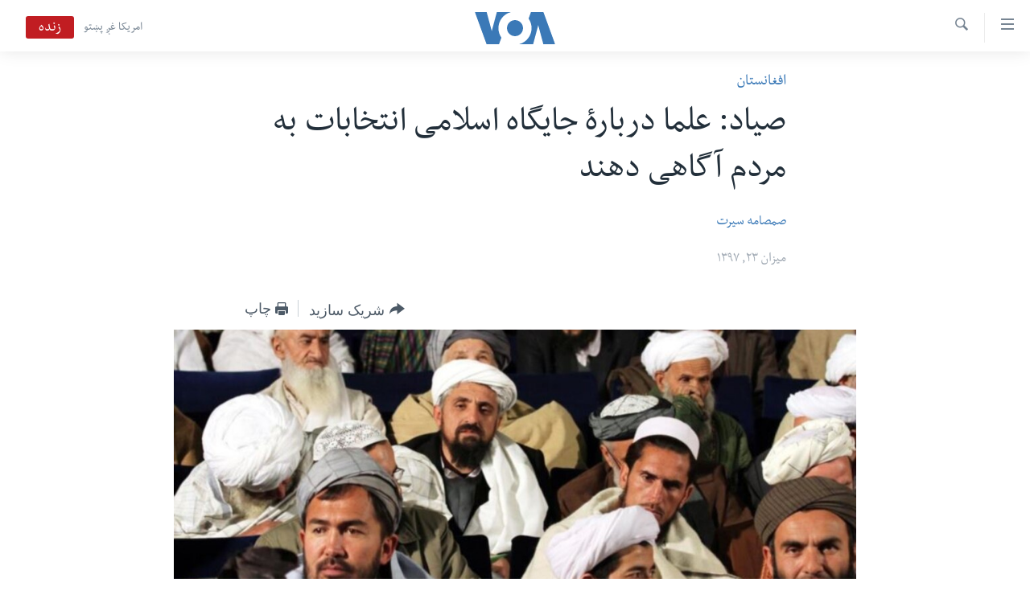

--- FILE ---
content_type: application/javascript; charset=utf-8
request_url: https://www.darivoa.com/res?callback=_resourceLoaderReceiver_0&x=309&dependencies=prog_install_prompt,collapsible,switcher,highlights,hljson_loader,smooth_scroll,google_translate,content_sharing,simple_captcha,analyticstag_event,widget_or_player_iframe_child,whatsapp_share_button,sticky_player_history_handler,copy_to_clipboard,image_expander,accordeon,share_link,transition_toggler,nav20,live_b_drop,sticky_sharing20
body_size: 14300
content:
var _RFE_module_prog_install_prompt=webpackJsonp_RFE_module__name_([23],{82:function(e,n,o){"use strict";Object.defineProperty(n,"__esModule",{value:!0});var t=o(0),i=this&&this.__extends||function(){var e=function(n,o){return(e=Object.setPrototypeOf||{__proto__:[]}instanceof Array&&function(e,n){e.__proto__=n}||function(e,n){for(var o in n)n.hasOwnProperty(o)&&(e[o]=n[o])})(n,o)};return function(n,o){function t(){this.constructor=n}e(n,o),n.prototype=null===o?Object.create(o):(t.prototype=o.prototype,new t)}}(),a=function(e){function n(){var n=null!==e&&e.apply(this,arguments)||this;return n.defaultClickAmount=5,n.cookieName="clickCounter",n.handler=function(e){e.preventDefault(),n.clickCount=parseFloat(RFE.readCookie(n.cookieName)),n.savedInstallEvent=e,document.body.addEventListener("click",n.deff)},n.deff=function(e){if(n.clickCount<n.clickAmount)n.clickCount++,RFE.createCookie(n.cookieName,n.clickCount);else if(n.clickCount===n.clickAmount)return e.preventDefault(),n.promptInstall(),RFE.eraseCookie(n.cookieName),!1},n.promptInstall=function(){n.savedInstallEvent&&(n.savedInstallEvent.prompt(),n.savedInstallEvent.userChoice.then(function(){n.savedInstallEvent=null}))},n}return i(n,e),n.prototype.initGlobal=function(){return this.clickAmount=window.pangeaConfiguration&&window.pangeaConfiguration.UISet&&window.pangeaConfiguration.UISet.Responsive&&window.pangeaConfiguration.UISet.Responsive.Progressive&&window.pangeaConfiguration.UISet.Responsive.Progressive.ClickAmount?window.pangeaConfiguration.UISet.Responsive.Progressive.ClickAmount:this.defaultClickAmount,RFE.readCookie(this.cookieName)||RFE.createCookie(this.cookieName,0),this.disableOnDesktop=!(window.pangeaConfiguration&&window.pangeaConfiguration.UISet&&window.pangeaConfiguration.UISet.Responsive&&window.pangeaConfiguration.UISet.Responsive.Progressive)||window.pangeaConfiguration.UISet.Responsive.Progressive.DisableOnDesktop,!(this.disableOnDesktop&&!RFE.isMobile.any())&&(window.addEventListener("beforeinstallprompt",this.handler),!0)},n.prototype.deinitGlobal=function(){window.removeEventListener("beforeinstallprompt",this.handler)},n}(t.a);n.default=a}},[82]);
var _RFE_module_collapsible=webpackJsonp_RFE_module__name_([60],{27:function(t,e,n){"use strict";Object.defineProperty(e,"__esModule",{value:!0});var o=n(0),l=this&&this.__extends||function(){var t=function(e,n){return(t=Object.setPrototypeOf||{__proto__:[]}instanceof Array&&function(t,e){t.__proto__=e}||function(t,e){for(var n in e)e.hasOwnProperty(n)&&(t[n]=e[n])})(e,n)};return function(e,n){function o(){this.constructor=e}t(e,n),e.prototype=null===n?Object.create(n):(o.prototype=n.prototype,new o)}}(),r=function(t){function e(){return null!==t&&t.apply(this,arguments)||this}return l(e,t),e.prototype.getUiElements=function(t){return t.querySelectorAll(".collapsible")},e.prototype.createUiInstance=function(t){return new s(this,t)},e}(o.b);e.default=r;var s=function(t){function e(){var e=null!==t&&t.apply(this,arguments)||this;return e.clickEvent=function(t){var e=t.target.parentNode;e&&$dom.hasClass(e,"collapsible")?($dom.toggleClass(e,"collapsed",!$dom.hasClass(e,"collapsed")),RFE.preventDefault(t)):e&&e.parentNode&&$dom.hasClass(e.parentNode,"collapsible")&&($dom.toggleClass(e.parentNode,"collapsed",!$dom.hasClass(e.parentNode,"collapsed")),RFE.preventDefault(t))},e}return l(e,t),e.prototype.init=function(){return $dom.addClass(this.el,"collapsed"),this.el.addEventListener("click",this.clickEvent,!1),!0},e.prototype.deinit=function(){$dom.removeClass(this.el,"collapsed"),this.el.removeEventListener("click",this.clickEvent,!1)},e}(o.c)}},[27]);
var _RFE_module_switcher=webpackJsonp_RFE_module__name_([7],{106:function(t,e,r){"use strict";Object.defineProperty(e,"__esModule",{value:!0});var n=r(0),i=this&&this.__extends||function(){var t=function(e,r){return(t=Object.setPrototypeOf||{__proto__:[]}instanceof Array&&function(t,e){t.__proto__=e}||function(t,e){for(var r in e)e.hasOwnProperty(r)&&(t[r]=e[r])})(e,r)};return function(e,r){function n(){this.constructor=e}t(e,r),e.prototype=null===r?Object.create(r):(n.prototype=r.prototype,new n)}}(),o=this&&this.__spreadArrays||function(){for(var t=0,e=0,r=arguments.length;e<r;e++)t+=arguments[e].length;for(var n=Array(t),i=0,e=0;e<r;e++)for(var o=arguments[e],a=0,c=o.length;a<c;a++,i++)n[i]=o[a];return n},a=function(t){function e(){return null!==t&&t.apply(this,arguments)||this}return i(e,t),e.prototype.getUiElements=function(t){return t.querySelectorAll('[data-switcher-trigger="true"]')},e.prototype.createUiInstance=function(t){return new c(this,t)},e}(n.b);e.default=a;var c=function(t){function e(){var e=null!==t&&t.apply(this,arguments)||this;return e.clickHandler=function(t){var r=t.target.getAttribute("data-close-only");(e.targets?o([e.triggerParent],Array.from(e.targets)):[e.triggerParent]).forEach(function(t){"true"===(null===t||void 0===t?void 0:t.getAttribute("data-switcher-opened"))?t.removeAttribute("data-switcher-opened"):r||null===t||void 0===t||t.setAttribute("data-switcher-opened","true")})},e}return i(e,t),e.prototype.init=function(){return this.id=this.el.getAttribute("data-for"),this.triggerParent=$dom.ancestor(this.el,".switcher-trigger"),this.id&&(this.targets=document.querySelectorAll('[data-switch-target="'+this.id+'"]')),this.el.addEventListener("click",this.clickHandler),!0},e.prototype.deinit=function(){this.el.removeEventListener("click",this.clickHandler)},e}(n.c)}},[106]);
var _RFE_module_highlights=webpackJsonp_RFE_module__name_([41],{51:function(t,e,n){"use strict";Object.defineProperty(e,"__esModule",{value:!0}),n.d(e,"HighlightsUi",function(){return i});var o=n(0),a=this&&this.__extends||function(){var t=function(e,n){return(t=Object.setPrototypeOf||{__proto__:[]}instanceof Array&&function(t,e){t.__proto__=e}||function(t,e){for(var n in e)e.hasOwnProperty(n)&&(t[n]=e[n])})(e,n)};return function(e,n){function o(){this.constructor=e}t(e,n),e.prototype=null===n?Object.create(n):(o.prototype=n.prototype,new o)}}(),s=function(t){function e(){return null!==t&&t.apply(this,arguments)||this}return a(e,t),e.prototype.getUiElements=function(t){var e=t.querySelectorAll(".c-hlights"),n=[],o=e[0].parentNode;return o&&n.push(o),n},e.prototype.createUiInstance=function(t){return new i(this,t)},e}(o.b);e.default=s;var i=function(t){function e(){var e=null!==t&&t.apply(this,arguments)||this;return e.rotateInterval=3e3,e.minRotateLimit=2500,e.hasBN=!1,e.highlightsCallback=function(t){var n=t.breakingNews.items,o=t.breakingNews.rotate;e.fetchNews(n,o)},e.fetchNews=function(t,n){e.hasBN=!!(t&&t.length>0);var o;e.hasBN&&(e.BN.mobileEnabled||e.BN.desktopEnabled)&&(o=e.BN,e.activeItems=t,e.rotateInterval=n,e.redrawNewsItem(o.componentDOM,e.activeItems),e.countStatus(o.componentDOM,e.activeItems),e.resetAutorotate(o.componentDOM))},e.bindEvents=function(t){var n=$dom.get(".c-hlights__nav",t)[0],o=$dom.get(".c-hlights__label",t)[0],a=$dom.get(".c-hlights__nav > a",t)[0],s=$dom.get(".c-hlights__nav > a",t)[1];void 0!==o&&(a&&s.addEventListener("click",e.switchNewsItemHandler,!1),a&&a.addEventListener("click",e.switchNewsItemHandler,!1),n&&n.addEventListener("mouseenter",e.disableAutorotateEvent,!1),n&&n.addEventListener("touchstart",e.disableAutorotateEvent,!1),n&&n.addEventListener("mouseleave",e.enableAutorotateEvent,!1),n&&n.addEventListener("touchend",e.enableAutorotateEvent,!1))},e.unbindEvents=function(t){var n=$dom.get(".c-hlights__nav",t)[0],o=$dom.get(".c-hlights__label",t)[0],a=$dom.get(".c-hlights__nav > a",t)[0],s=$dom.get(".c-hlights__nav > a",t)[1];void 0!==o&&(a&&s.removeEventListener("click",e.switchNewsItemHandler,!1),a&&a.removeEventListener("click",e.switchNewsItemHandler,!1),n&&n.removeEventListener("mouseenter",e.disableAutorotateEvent,!1),n&&n.removeEventListener("touchstart",e.disableAutorotateEvent,!1),n&&n.removeEventListener("mouseleave",e.enableAutorotateEvent,!1),n&&n.removeEventListener("touchend",e.enableAutorotateEvent,!1))},e.redrawNewsItem=function(t,n){var o=$dom.get(".c-hlights__items",t)[0],a=e.getCurrentMessage(t);o.innerHTML="";for(var s in n){var i=n[s];e.renderItem(t,i,o,parseInt(s)===a)}e.countStatus(t,e.activeItems)},e.renderItem=function(t,e,n,o){var a=$dom.create("li.c-hlights__item");e.url?a.innerHTML='<a href="'+e.url+'">'+(null!==e.icon?'<span class="ico '+e.icon+'"></span> ':"")+e.itemTitle+"</a>":a.innerHTML=(null!==e.icon?'<span class="ico '+e.icon+'"></span> ':"")+e.itemTitle,n.appendChild(a),$dom.toggleClass(a,"c-hlights__item--current",o)},e.switchNewsItemHandler=function(t){t.preventDefault();var n=t.target;RFE.hasClass("ico",n)||(n=RFE.select(".ico",n)[0]);var o=RFE.selectParent(n,"c-hlights");if("boolean"!=typeof o){var a=o,s=e.getCurrentMessage(a),i=-1!==n.className.indexOf("forward"),r=-1!==n.className.indexOf("backward");i&&e.gotoMessage(a,s>=e.activeItems.length-1?0:s+1),r&&e.gotoMessage(a,s<=0?e.activeItems.length-1:s-1)}},e.enableAutorotateEvent=function(t){var n=RFE.selectParent(t.target,".c-hlights");"boolean"!=typeof n&&e.enableAutorotate(n)},e.enableAutorotate=function(t){t&&e.rotateInterval>=e.minRotateLimit&&(e.autorotateInterval=window.setInterval(function(){e.autorotateAll(t)},e.rotateInterval))},e.disableAutorotateEvent=function(t){e.disableAutorotate()},e.disableAutorotate=function(){clearInterval(e.autorotateInterval)},e.resetAutorotate=function(t){e.disableAutorotate(),e.enableAutorotate(t)},e.autorotateAll=function(t){var n=e.getCurrentMessage(t);e.gotoMessage(t,n>=e.activeItems.length-1?0:n+1)},e.getCurrentMessage=function(t){var e=$dom.descendants(t,".c-hlights__item"),n=0;for(var o in e)if(RFE.hasClass("c-hlights__item--current",e[o])){n=parseInt(o);break}return n},e.gotoMessage=function(t,n){var o=e.getCurrentMessage(t),a=$dom.descendants(t,".c-hlights__item"),s=a[o],i=a[n];i===s||$dom.hasClass(i,"c-hlights__item--current")||(void 0===i&&(i=a[0]),$dom.removeClass(s,"c-hlights__item--current"),$dom.addClass(i,"c-hlights__item--current"))},e.countStatus=function(t,e){var n=e?e.length:0;return 0===n&&($dom.removeClass(t,"c-hlights--single-item"),$dom.removeClass(t,"c-hlights--multi-items"),$dom.addClass(t,"c-hlights--no-item")),1===n&&($dom.removeClass(t,"c-hlights--no-item"),$dom.removeClass(t,"c-hlights--multi-items"),$dom.addClass(t,"c-hlights--single-item")),n>1&&($dom.removeClass(t,"c-hlights--single-item"),$dom.removeClass(t,"c-hlights--no-item"),$dom.addClass(t,"c-hlights--multi-items")),n},e}return a(e,t),e.prototype.init=function(){if(this.BN={mobileEnabled:!1,desktopEnabled:!1,componentDOM:$dom.get(".c-hlights--breaking",this.el)[0]},this.BN.componentDOM){this.bindEvents(this.BN.componentDOM);var t=this.BN.componentDOM.getAttribute("data-hlight-display");null!==t&&(this.BN.mobileEnabled=!(-1===t.indexOf("mobile")),this.BN.desktopEnabled=!(-1===t.indexOf("desktop")))}return!0},e.prototype.deinit=function(){this.BN.componentDOM&&this.unbindEvents(this.BN.componentDOM),this.disableAutorotate()},e}(o.c)}},[51]);
var _RFE_module_hljson_loader=webpackJsonp_RFE_module__name_([40],{52:function(e,n,t){"use strict";Object.defineProperty(n,"__esModule",{value:!0});var r=t(1),o=t(0),i=this&&this.__extends||function(){var e=function(n,t){return(e=Object.setPrototypeOf||{__proto__:[]}instanceof Array&&function(e,n){e.__proto__=n}||function(e,n){for(var t in n)n.hasOwnProperty(t)&&(e[t]=n[t])})(n,t)};return function(n,t){function r(){this.constructor=n}e(n,t),n.prototype=null===t?Object.create(t):(r.prototype=t.prototype,new r)}}(),a=function(e){function n(){return null!==e&&e.apply(this,arguments)||this}return i(n,e),n.prototype.getUiElements=function(e){return e.querySelectorAll("#navigation, .c-hlights")},n.prototype.createUiInstance=function(e){return new s(this,e)},n}(o.b);n.default=a;var s=function(e){function n(){var n=null!==e&&e.apply(this,arguments)||this;return n.defaultRefreshInterval=30,n.hlJsonGet=function(){var e=window.appBaseUrl+"hljson";-1!==window.location.href.indexOf("patternlab")&&(e="../../js/patternlab/json/hl.json"),window.ajaxGet(e,{},n.hlJsonGetCallback)},n.hlJsonGetCallback=function(e){try{var n=r.a.getModule("highlights"),t=n.instances[0];t&&t.highlightsCallback(e)}catch(e){}},n}return i(n,e),n.prototype.init=function(){return this.newsRefreshInterval=window.pangeaConfiguration&&window.pangeaConfiguration.UISet&&window.pangeaConfiguration.UISet.Responsive&&window.pangeaConfiguration.UISet.Responsive.ProgramUpdaterAndBreakingNews&&window.pangeaConfiguration.UISet.Responsive.ProgramUpdaterAndBreakingNews.Ticker&&window.pangeaConfiguration.UISet.Responsive.ProgramUpdaterAndBreakingNews.Ticker.Timer.Refresh?window.pangeaConfiguration.UISet.Responsive.ProgramUpdaterAndBreakingNews.Ticker.Timer.Refresh:this.defaultRefreshInterval,this.newsRefreshInterval||(this.newsRefreshInterval=this.defaultRefreshInterval),this.newsRefreshInterval=1e3*this.newsRefreshInterval,this.hlJsonGet(),this.hlJsonGetInterval=setInterval(this.hlJsonGet,this.newsRefreshInterval),!0},n.prototype.deinit=function(){clearInterval(this.hlJsonGetInterval)},n}(o.c)}},[52]);
var _RFE_module_smooth_scroll=webpackJsonp_RFE_module__name_([97],[],[5]);
var _RFE_module_google_translate=webpackJsonp_RFE_module__name_([44],{48:function(t,e,n){"use strict";Object.defineProperty(e,"__esModule",{value:!0});var a=n(0),o=n(1),r=this&&this.__extends||function(){var t=function(e,n){return(t=Object.setPrototypeOf||{__proto__:[]}instanceof Array&&function(t,e){t.__proto__=e}||function(t,e){for(var n in e)e.hasOwnProperty(n)&&(t[n]=e[n])})(e,n)};return function(e,n){function a(){this.constructor=e}t(e,n),e.prototype=null===n?Object.create(n):(a.prototype=n.prototype,new a)}}(),i=function(t){function e(){return null!==t&&t.apply(this,arguments)||this}return r(e,t),e.prototype.getUiElements=function(t){return t.querySelectorAll("#google_translate_element")},e.prototype.createUiInstance=function(t){return new l(this,t)},e}(a.b);e.default=i;var l=function(t){function e(){var e=null!==t&&t.apply(this,arguments)||this;return e.updateNavAfterDelay=function(){e.updateNavTimeout=setTimeout(e.updateNav,1e3)},e.updateNav=function(){var t=o.a.getModule("navigation_horizontal");o.a&&t&&t.manageMenuItems(!1)},e}return r(e,t),e.prototype.init=function(){var t=this;if($dom.hasClass(document.body,"has-google-translate"))return console.warn("GoogleTranslate is already initialized"),!1;window.googleTranslateElementInit=function(){new google.translate.TranslateElement({pageLanguage:t.el.getAttribute("data-page-language"),includedLanguages:t.el.getAttribute("data-included-languages"),layout:google.translate.TranslateElement.InlineLayout.HORIZONTAL,autoDisplay:!1},"google_translate_element")};var e=$dom.create("script");return e.setAttribute("type","text/javascript"),e.setAttribute("src","//translate.google.com/translate_a/element.js?cb=googleTranslateElementInit"),document.body.appendChild(e),$dom.addClass(document.body,"has-google-translate"),this.el.addEventListener("click",this.updateNavAfterDelay),document.cookie.indexOf("googtrans")>-1&&this.updateNavAfterDelay(),!0},e.prototype.deinit=function(){clearTimeout(this.updateNavTimeout),this.el.removeEventListener("click",this.updateNav)},e}(a.c)}},[48]);
var _RFE_module_content_sharing=webpackJsonp_RFE_module__name_([52],{35:function(e,t,n){"use strict";Object.defineProperty(t,"__esModule",{value:!0}),n.d(t,"ContentSharingUi",function(){return r});var o=n(0),i=this&&this.__extends||function(){var e=function(t,n){return(e=Object.setPrototypeOf||{__proto__:[]}instanceof Array&&function(e,t){e.__proto__=t}||function(e,t){for(var n in t)t.hasOwnProperty(n)&&(e[n]=t[n])})(t,n)};return function(t,n){function o(){this.constructor=t}e(t,n),t.prototype=null===n?Object.create(n):(o.prototype=n.prototype,new o)}}(),r=function(e){function t(){var t=null!==e&&e.apply(this,arguments)||this;return t.isShareApiSupported=!1,t.isMobileDevice=!1,t.isShareApiEnabled=!1,t.closePopover=function(){t.popoverEl&&$dom.removeClass(t.popoverEl,"content-sharing__popover--open")},t.onDocumentClick=function(e){if($dom.hasClass(t.popoverEl,"content-sharing__popover--open")){var n=e.target;t.popoverEl.contains(n)||t.btnOpenPopover.contains(n)||t.closePopover()}},t.onTriggerClick=function(){if(t.isShareApiEnabled){var e={url:t.el.getAttribute("data-share-url")||window.location.href,title:t.el.getAttribute("data-share-title")||document.title,text:t.el.getAttribute("data-share-text")||""};navigator.share(e).then(function(){return console.log("Content shared successfully")}).catch(function(e){return console.error("Error sharing content:",e)})}else $dom.toggleClass(t.popoverEl,"content-sharing__popover--open",!$dom.hasClass(t.popoverEl,"content-sharing__popover--open"))},t.onCloseClick=function(){t.closePopover()},t}return i(t,e),t.prototype.init=function(){this.isShareApiSupported=!!navigator.share,this.isMobileDevice=RFE.isMobile.any(),this.isShareApiEnabled=this.isShareApiSupported&&this.isMobileDevice,$dom.toggleClass(this.el,"content-sharing--desktop",!this.isMobileDevice),$dom.toggleClass(this.el,"content-sharing--mobile",this.isMobileDevice),this.popoverEl=$dom.descendants(this.el,".content-sharing__popover")[0];for(var e=this.el.previousElementSibling;e&&!e.classList.contains("link-content-sharing");)e=e.previousElementSibling;return e?(this.btnOpenPopover=e,!!this.popoverEl&&(this.btnClose=$dom.descendants(this.popoverEl,".content-sharing__close-btn")[0],this.btnOpenPopover.addEventListener("click",this.onTriggerClick,!1),this.btnClose.addEventListener("click",this.onCloseClick,!1),document.addEventListener("mousedown",this.onDocumentClick,!1),this.el.setAttribute("data-extended","true"),$dom.addClass(this.el,"content-sharing--initialized"),!0)):($dom.addClass(this.el,"content-sharing--hidden"),!1)},t.prototype.deinit=function(){this.btnOpenPopover.removeEventListener("click",this.onTriggerClick,!1),this.btnClose.removeEventListener("click",this.onCloseClick,!1),document.removeEventListener("mousedown",this.onDocumentClick,!1),this.el.removeAttribute("data-extended"),$dom.removeClass(this.el,"content-sharing--initialized")},t}(o.c),s=function(e){function t(){return null!==e&&e.apply(this,arguments)||this}return i(t,e),t.prototype.getUiElements=function(e){for(var t=e.querySelectorAll(".js-content-sharing"),n=[],o=0;o<t.length;o++){var i=t[o];i.getAttribute("data-extended")||n.push(i)}return n},t.prototype.createUiInstance=function(e){return new r(this,e)},t}(o.b);t.default=s}},[35]);
var _RFE_module_simple_captcha=webpackJsonp_RFE_module__name_([77],{93:function(t,n){RFE.Module.extend({name:"Simple captcha",loadable:!0,lazyLoadable:!0,init:function(){window.RFE.simpleCapture={captchaInstance:null,init:function(){$dom.get(".form__captcha").length&&(this.captchaInstance={find:function(t){var n=$dom.descendants(t,".form__captcha-base");return n.length>0&&n[0]},validate:function(t,n){return!n.captcha||n.captcha},submit:function(t){return!0},init:function(t){this.reset(t)},reset:function(t){for(;t.firstChild;)t.removeChild(t.firstChild);var n=ajaxGet(root("/captcha/ajax.html"),{},function(){t.innerHTML=n.responseText},{withCredentials:!0})}})}}}})}},[93]);
var _RFE_module_analyticstag_event=webpackJsonp_RFE_module__name_([66],{8:function(t,i,o){"use strict";Object.defineProperty(i,"__esModule",{value:!0});var n=o(0),e=o(3),a=this&&this.__extends||function(){var t=function(i,o){return(t=Object.setPrototypeOf||{__proto__:[]}instanceof Array&&function(t,i){t.__proto__=i}||function(t,i){for(var o in i)i.hasOwnProperty(o)&&(t[o]=i[o])})(i,o)};return function(i,o){function n(){this.constructor=i}t(i,o),i.prototype=null===o?Object.create(o):(n.prototype=o.prototype,new n)}}(),l=function(t){function i(){var i=null!==t&&t.apply(this,arguments)||this;return i.onHeaderNavigationClick=function(t){i.onNavigationClick(t,"Top Navigation")},i.onFooterNavigationClick=function(t){i.onNavigationClick(t,"Footer Navigation")},i.onNavigationClick=function(t,i){var o=window._satellite,n=window.digitalData,e=window.s;void 0!==n&&n&&void 0!==o&&o&&(n.page&&(n.navInfo={linkPage:e&&e.pageName||t.target.innerHTML,linkName:t.target.innerHTML,linkPosition:i}),o.track("Navigation"))},i.socialFollowClick=function(t){var i=$dom.hasClass(t.target,"js-social-btn")?t.target:$dom.ancestor(t.target,".js-social-btn"),o=i?i.getAttribute("data-analytics-text"):null,n=Object(e.g)();if(i&&o){var a={share_type:o,on_page_event:o,tealium_event:"social media",link_category:"social media",link_url:i.href,link_text:i.title,content_type:n.content_type,subcontent_type:n.subcontent_type,section:n.section,page_type:n.page_type,language:n.language,language_service:n.language_service,short_language_service:n.short_language_service,platform:n.platform,platform_short:n.platform_short,entity:n.entity,cms_release:n.cms_release,property_id:n.property_id,enviro_type:n.enviro_type,page_name:n.page_name};window.trackAnalyticsEvent(a)}var l=window._satellite,r=window.digitalData,s=window.s;void 0!==r&&r&&void 0!==l&&l&&r.page&&(r.page.social={social:{socialFollowPage:s.pageName,socialFollowPlatform:t.target.className.replace("ico ico-","")}},l.track("socialFollow"))},i}return a(i,t),i.prototype.initGlobal=function(){return this.initNavigation(),this.initSocial(),!0},i.prototype.deinitGlobal=function(){this.deinitNavigation(),this.deinitSocial()},i.prototype.initNavigation=function(){this.navigationLinksHeader=document.querySelectorAll("div#navigation a.handler");for(var t=0;t<this.navigationLinksHeader.length;t++)this.navigationLinksHeader[t].addEventListener("click",this.onHeaderNavigationClick);this.navigationLinksFooter=document.querySelectorAll("div#foot-nav a.handler");for(var t=0;t<this.navigationLinksFooter.length;t++)this.navigationLinksFooter[t].addEventListener("click",this.onFooterNavigationClick)},i.prototype.deinitNavigation=function(){for(var t=0;t<this.navigationLinksHeader.length;t++)this.navigationLinksHeader[t].removeEventListener("click",this.onHeaderNavigationClick);for(var t=0;t<this.navigationLinksFooter.length;t++)this.navigationLinksFooter[t].removeEventListener("click",this.onFooterNavigationClick)},i.prototype.initSocial=function(){this.socialFollowLinks=document.querySelectorAll(".js-social-btn");for(var t=0;t<this.socialFollowLinks.length;t++)this.socialFollowLinks[t].addEventListener("click",this.socialFollowClick)},i.prototype.deinitSocial=function(){for(var t=0;t<this.socialFollowLinks.length;t++)this.socialFollowLinks[t].removeEventListener("click",this.socialFollowClick)},i}(n.a);i.default=l}},[8]);
var _RFE_module_widget_or_player_iframe_child=webpackJsonp_RFE_module__name_([3],{113:function(e,t,n){"use strict";Object.defineProperty(t,"__esModule",{value:!0});var i=n(0),r=this&&this.__extends||function(){var e=function(t,n){return(e=Object.setPrototypeOf||{__proto__:[]}instanceof Array&&function(e,t){e.__proto__=t}||function(e,t){for(var n in t)t.hasOwnProperty(n)&&(e[n]=t[n])})(t,n)};return function(t,n){function i(){this.constructor=t}e(t,n),t.prototype=null===n?Object.create(n):(i.prototype=n.prototype,new i)}}(),o=function(e){function t(){return null!==e&&e.apply(this,arguments)||this}return r(t,e),t.prototype.getUiElements=function(e){return[document.body]},t.prototype.createUiInstance=function(e){return new s(this,e)},t}(i.b);t.default=o;var s=function(e){function t(){var t=null!==e&&e.apply(this,arguments)||this;return t.lastHeight=0,t.sendHeight=function(){var e=document.body.scrollHeight;t.lastHeight!==e&&window.parent.postMessage({type:"iframe-resize",height:e},"*")},t.onMessage=function(e){if("iframe-resize-parent-ready"===e.data.type)return void t.sendHeight();"iframe-resize-done"===e.data.type&&"number"==typeof e.data.height&&(t.lastHeight=e.data.height)},t.resizeHandler=function(){t.resizeTimer=null,t.resizeTimer=setTimeout(function(){t.sendHeight()},500)},t}return r(t,e),t.prototype.init=function(){return window.self!==window.top&&(this.sendHeight(),this.setupListeners(),!0)},t.prototype.deinit=function(){window.removeEventListener("resize",this.resizeHandler,!1),window.removeEventListener("load",this.sendHeight,!1),window.removeEventListener("message",this.sendHeight,!1),clearTimeout(this.resizeTimer)},t.prototype.setupListeners=function(){window.addEventListener("resize",this.resizeHandler,!1),window.addEventListener("load",this.sendHeight,!1),window.addEventListener("message",this.onMessage)},t}(i.c)}},[113]);
var _RFE_module_whatsapp_share_button=webpackJsonp_RFE_module__name_([69],{112:function(t,e){RFE.Module.extend({name:"WhatsApp share button",loadable:!0,lazyLoadable:!1,init:function(t,e){var n=this,o=function(){this.buttons=[],!0===this.isIos&&this.cntLdd(window,this.crBtn)};o.prototype.isIos=!(!navigator.userAgent.match(/Android|iPhone/i)||navigator.userAgent.match(/iPod|iPad/i)),o.prototype.cntLdd=function(t,e){var n=!1,o=!0,i=t.document,a=i.documentElement,r=i.addEventListener?"addEventListener":"attachEvent",d=i.addEventListener?"removeEventListener":"detachEvent",c=i.addEventListener?"":"on",s=function(o){"readystatechange"===o.type&&"complete"!==i.readyState||(("load"===o.type?t:i)[d](c+o.type,s,!1),!n&&(n=!0)&&e.call(t,o.type||o))},l=function(){try{a.doScroll("left")}catch(t){return void setTimeout(l,50)}s("poll")};if(a.initHandler=s,"complete"===i.readyState)e.call(t,"lazy");else{if(i.createEventObject&&a.doScroll){try{o=!t.frameElement}catch(t){}o&&l()}i[r](c+"DOMContentLoaded",s,!1),i[r](c+"readystatechange",s,!1),t[r](c+"load",s,!1)}},o.prototype.addStyling=function(){var t=document.createElement("style"),e="[[minified_css]]";return t.type="text/css",t.styleSheet?t.styleSheet.cssText=e:t.appendChild(document.createTextNode(e)),t},o.prototype.setButtonAttributes=function(t){var e=t.getAttribute("data-href"),n="?text="+encodeURIComponent(t.getAttribute("data-text"))+(t.getAttribute("data-text")?"%20":"");return n+=e?encodeURIComponent(e):encodeURIComponent(document.URL),t.setAttribute("target","_top"),t.setAttribute("href",t.getAttribute("href")+n),t.setAttribute("onclick","window.parent."+t.getAttribute("onclick")),t},o.prototype.setIframeAttributes=function(t){var e=document.createElement("iframe");return e.width=1,e.height=1,e.button=t,e.style.border=0,e.style.overflow="hidden",e.border=0,e.setAttribute("scrolling","no"),e.addEventListener("load",n.WASHAREBTN.iFrameOnload()),e},o.prototype.iFrameOnload=function(){return function(){this.contentDocument.body.appendChild(this.button),this.contentDocument.getElementsByTagName("head")[0].appendChild(n.WASHAREBTN.addStyling());var t=document.createElement("meta");t.setAttribute("charset","utf-8"),this.contentDocument.getElementsByTagName("head")[0].appendChild(t),this.width=Math.ceil(this.contentDocument.getElementsByTagName("a")[0].getBoundingClientRect().width),this.height=Math.ceil(this.contentDocument.getElementsByTagName("a")[0].getBoundingClientRect().height)}},o.prototype.crBtn=function(){for(var t=[].slice.call(document.querySelectorAll(".wa_btn")),e=[],o=0;o<t.length;o++)n.WASHAREBTN.buttons.push(t[o]),t[o]=n.WASHAREBTN.setButtonAttributes(t[o]),e[o]=n.WASHAREBTN.setIframeAttributes(t[o]),t[o].parentNode.insertBefore(e[o],t[o])},n.WASHAREBTN=new o},deinit:function(t){document.removeEventListener("DOMContentLoaded",this.initHandler,!1),document.removeEventListener("readystatechange",this.initHandler,!1),window.removeEventListener("load",this.initHandler,!1)}})}},[112]);
var _RFE_module_sticky_player_history_handler=webpackJsonp_RFE_module__name_([10],{100:function(t,e,n){"use strict";Object.defineProperty(e,"__esModule",{value:!0});var o=n(0),i=this&&this.__extends||function(){var t=function(e,n){return(t=Object.setPrototypeOf||{__proto__:[]}instanceof Array&&function(t,e){t.__proto__=e}||function(t,e){for(var n in e)e.hasOwnProperty(n)&&(t[n]=e[n])})(e,n)};return function(e,n){function o(){this.constructor=e}t(e,n),e.prototype=null===n?Object.create(n):(o.prototype=n.prototype,new o)}}(),r=function(t){function e(){return null!==t&&t.apply(this,arguments)||this}return i(e,t),e.prototype.initGlobal=function(){return window.StickyPlayerHistoryHandlerAttached||(window.addEventListener("popstate",function(t){var e=window.location.href,n=function(){return e.indexOf("#")&&window.stickyBaseLocation&&0===e.indexOf(window.stickyBaseLocation.replace(/#.+$/gi,""))};if(RFE.select(".stickyPersistencyPlayer").length>0){if(n())return;try{var o=RFE.stickyPlayers.filter(function(t){return t&&RFE.isStickyPersistent(t.element)});o.length>0?o[0].reloadPage(e,!0):window.location.href=e}catch(t){window.location.href=e}}else if(-1!==e.indexOf("withmediaplayer")){if(n())return;window.location.href=e}}),window.StickyPlayerHistoryHandlerAttached=!0),!0},e.prototype.deinitGlobal=function(){},e.prototype.initContext=function(t){},e.prototype.deinitContext=function(t){},e}(o.a);e.default=r}},[100]);
var _RFE_module_copy_to_clipboard=webpackJsonp_RFE_module__name_([96],[],[38]);
var _RFE_module_image_expander=webpackJsonp_RFE_module__name_([39],{53:function(e,t,r){"use strict";Object.defineProperty(t,"__esModule",{value:!0});var o=r(1),n=r(0),a=r(2),i=this&&this.__extends||function(){var e=function(t,r){return(e=Object.setPrototypeOf||{__proto__:[]}instanceof Array&&function(e,t){e.__proto__=t}||function(e,t){for(var r in t)t.hasOwnProperty(r)&&(e[r]=t[r])})(t,r)};return function(t,r){function o(){this.constructor=t}e(t,r),t.prototype=null===r?Object.create(r):(o.prototype=r.prototype,new o)}}(),l=function(e){function t(){return null!==e&&e.apply(this,arguments)||this}return i(t,e),t.prototype.getUiElements=function(e){var t=e.querySelectorAll(".c-lightbox");return 1!==t.length?[]:t},t.prototype.createUiInstance=function(e){return new s(this,e)},t.prototype.updateImages=function(){for(var e=0,t=this.instances;e<t.length;e++){t[e].processImages()}},t}(n.b);t.default=l;var s=function(e){function t(){var t=null!==e&&e.apply(this,arguments)||this;return t.pageDirection="ltr",t.touchStartCoords={x:-1,y:-1},t.touchEndCoords={x:-1,y:-1},t.galleriesToExpand=[],t.isCaptionDisplayed=!0,t.triggers=[],t.processImages=function(){t.triggers=[];var e=$dom.get(".js-media-expand"),r=e.filter(function(e){return!t.isAGallery(e)});if(r&&r.length)if(t.isNewsLayout())for(var o=null,n=[],a=0;a<=r.length;a++){var i=r[a]?$dom.ancestor(r[a],".news__item"):null;if(o!==i&&a>0||a===r.length){var l=t.processGallery(n);l&&l.Count&&t.galleriesToExpand.push(l),n=[]}n.push(r[a]),o=i}else{var s=t.processGallery(r);s&&s.Count&&t.galleriesToExpand.push(s)}var d=e.filter(t.isAGallery);if(d&&d.length)for(var g=0;g<d.length;g++){var c=t.processGallery(d[g]);c&&c.Count&&t.galleriesToExpand.push(c)}},t.isNewsLayout=function(){return!!document.querySelector("#newsItems")},t.prepareContentWrappers=function(e){if(e>1)for(var r=0;r<e-1;r++)!function(){var e=t.lightbox.querySelector(".c-lightbox__content");e&&e.parentNode&&e.parentNode.appendChild(e.cloneNode(!0))}();t.elementsToSwipe=$dom.get(".c-lightbox__content",t.lightbox);for(var o=0;o<t.elementsToSwipe.length;o++)t.elementsToSwipe[o].addEventListener("touchstart",t.swipeStartEvent,!1),t.elementsToSwipe[o].addEventListener("touchend",t.swipeEndEvent,!1)},t.clearContentWrappers=function(e){if(t.elementsToSwipe)for(var r=0;r<t.elementsToSwipe.length;r++)t.elementsToSwipe[r]&&t.elementsToSwipe[r].removeEventListener("touchstart",t.swipeStartEvent,!1),t.elementsToSwipe[r]&&t.elementsToSwipe[r].removeEventListener("touchend",t.swipeEndEvent,!1);if(t.elementsToSwipe=[],e.length>1)for(var o=0;o<e.length-1;o++)t.wrap&&t.wrap.removeChild(e[o])},t.setPosCoor=function(e){t.wrap&&t.wrap.style&&("rtl"===t.pageDirection?t.wrap.style.right=e:t.wrap.style.left=e)},t.doMovement=function(e){var r;r="rtl"===t.pageDirection?t.wrap&&t.wrap.style&&t.wrap.style.right?t.wrap.style.right:"0":t.wrap&&t.wrap.style&&t.wrap.style.left?t.wrap.style.left:"0";var o,n=parseFloat(r);o="next"===e?n-100:n+100;var a=o+"vw";t.setPosCoor(a)},t.onKeyPress=function(e){if(e=e||window.event,$dom.get(".js-lightbox-active").length){var r=e.keyCode;37===r&&"ltr"===t.pageDirection||39===r&&"rtl"===t.pageDirection?t.showPrevImg():39===r&&"ltr"===t.pageDirection||37===r&&"rtl"===t.pageDirection?t.showNextImg():27===r&&t.collapseExpander()}},t.swipeStartEvent=function(e){e.preventDefault(),e=e||window.event,e="changedTouches"in e?e.changedTouches[0]:e.touches[0],t.touchStartCoords={x:e.pageX,y:e.pageY},t.touchMoveY=t.touchStartCoords.y},t.swipeEndEvent=function(e){e=e||window.event,e="changedTouches"in e?e.changedTouches[0]:e.touches[0],t.touchEndCoords={x:e.pageX-t.touchStartCoords.x,y:e.pageY-t.touchStartCoords.y};var r=t.touchEndCoords.x<0?"left":"right",o="right"===r?t.touchEndCoords.x:-1*t.touchEndCoords.x,n=o/screen.width>=.1,a=t.getActiveGallery(),i=$dom.hasClass(e.target,"c-lightbox__intro-next")?$dom.hasClass(e.target,"c-lightbox__intro-next"):$dom.ancestor(e.target,".c-lightbox__intro-next"),l=$dom.hasClass(e.target,"content-advisory__box-btn")||$dom.ancestor(e.target,".content-advisory__box-btn");n?a&&("rtl"===t.pageDirection&&(r="left"===r?"right":"left"),"left"===r?t.showNextImg():t.showPrevImg()):i?t.showNextImg():!t.isCaptionDisplayed||$dom.hasClass(e.target,"c-lightbox__intro-text")||l?$dom.hasClass(e.target,"c-lightbox__intro-text")||l?$dom.hasClass(e.target,"content-advisory__box-btn")?e.target.click():$dom.ancestor(e.target,".content-advisory__box-btn")&&$dom.ancestor(e.target,".content-advisory__box-btn").click():t.showCaption():t.hideCaption()},t.swipeMoveEvent=function(e){e.preventDefault(),e="changedTouches"in e?e.changedTouches[0]:e.touches[0],e.target.scrollTop=e.target.scrollTop+t.touchMoveY-e.pageY,t.touchMoveY=e.pageY},t.setToFirst=function(e){e.ImageIndex=0,t.setPosCoor("0vw"),e.isPlainGallery||$dom.addClass(t.intro,"c-lightbox__intro--show"),$dom.addClass(t.prevBtn,"hidden")},t.showPrevImg=function(){var e=t.getActiveGallery();if(e&&(!e.isPlainGallery||1!==e.Count)&&-1!==e.ImageIndex){if($dom.removeClass(t.nextBtn,"hidden"),e.ImageIndex=e.ImageIndex-1,-1===e.ImageIndex)e.isPlainGallery?e.ImageIndex=0:($dom.addClass(t.intro,"c-lightbox__intro--show"),$dom.addClass(t.prevBtn,"hidden"));else{var r=[];r.push(e.Images[e.ImageIndex-1]),t.doMovement("prev"),r.length&&e.ImageIndex>0&&t.expandImage(r,"prev")}0===e.ImageIndex&&e.isPlainGallery&&$dom.addClass(t.prevBtn,"hidden")}},t.showNextImg=function(){var e=t.getActiveGallery();if(e&&(!e.isPlainGallery||1!==e.Count)){var r=1===e.Count,o=$dom.hasClass(t.intro,"c-lightbox__intro--show");if(!o&&r||e.Count-1===e.ImageIndex&&e.ImageIndex>0)if(t.setToFirst(e),e.isPlainGallery){var n=[];n.push(e.Images[0]),n.push(e.Images[1]),t.expandImage(n)}else $dom.addClass(t.intro,"c-lightbox__intro--show");else if($dom.removeClass(t.prevBtn,"hidden"),o)$dom.removeClass(t.intro,"c-lightbox__intro--show"),e.ImageIndex=-1===e.ImageIndex?0:e.ImageIndex;else{e.ImageIndex=e.ImageIndex+1;var n=[];n.push(e.Images[e.ImageIndex+1]),t.doMovement("next"),n.length&&e.ImageIndex+1!==e.Count&&t.expandImage(n,"next")}}},t.collapseExpander=function(){var e=$dom.get("body");e&&1===e.length&&t.imgWrapper&&t.imgWrapper.length&&($dom.removeClass(e[0],"js-lightbox-active"),t.clearContentWrappers(t.imgWrapper),$dom.removeClass(t.imgWrapper[0],"js-c-lightbox__img--loaded"),t.imgWrapper=[],t.wrap&&($dom.removeClass(t.wrap,"c-lightbox__content-wrap--animate"),t.wrap.removeAttribute("style")),t.modalImageTag[0]&&(t.modalImageTag[0].src="",t.modalImageTag[0].alt="",t.modalImageTag[0].removeAttribute("class")),t.modalImageTag=[],t.fillTitlte("")),t.clearIntro();var r=t.getActiveGallery();r&&(r.isActive=!1)},t.isAGallery=function(e){return e&&e.constructor===HTMLElement&&"true"===e.getAttribute("data-lbox-gallery")},t.getImageFileName=function(e){return e.substring(e.lastIndexOf("/")+1).substring(0,36)},t.getActiveGallery=function(){for(var e=0;e<t.galleriesToExpand.length;e++){var r=t.galleriesToExpand[e];if(r&&r.isActive)return r}return null},t.fillTitlte=function(e){var t=document.querySelector(".c-lightbox__intro-title");t&&(t.textContent=e)},t.galleryClickEvent=function(e){e.preventDefault();var t=this.OwnerGallery,r=$dom.get("body");if(r&&1===r.length){t.ExpanderModule.prepareContentWrappers(t.Count);var n=$dom.get("body")[0];if($dom.addClass(n,"js-lightbox-active"),t.Caption?t.ExpanderModule.fillTitlte(t.Caption):t.ExpanderModule.fillTitlte(""),t.isPlainGallery){var a=$dom.get("img",this);if(a&&1===a.length)for(var i=a[0],l=t.ExpanderModule.getImageFileName(i.src),s=0;s<t.Count;s++){var d=t.Images[s];if(d.fileName===l){t.ImageIndex=s,t.isActive=!0,t.ExpanderModule.expandImage(t.ExpanderModule.prepArray(t.Images,t.ImageIndex,t.Count));break}}}else t.ImageIndex=0,t.isActive=!0,t.ExpanderModule.expandImage(t.ExpanderModule.prepArray(t.Images,t.ImageIndex,t.Count));t.ExpanderModule.wrap&&(t.ExpanderModule.wrap.style.width=100*t.Count+"vw","rtl"===t.ExpanderModule.pageDirection?t.ImageIndex?t.ExpanderModule.wrap.style.right="-"+100*t.ImageIndex+"vw":t.ExpanderModule.wrap.style.right="0vw":t.ImageIndex?t.ExpanderModule.wrap.style.left="-"+100*t.ImageIndex+"vw":t.ExpanderModule.wrap.style.left="0vw",$dom.addClass(t.ExpanderModule.wrap,"c-lightbox__content-wrap--animate"));for(var g=0;g<t.Images.length;g++){var c=t.ExpanderModule.lightbox.querySelector(".content-advisory__box"),h=t.ExpanderModule.imgWrapper[g].querySelector(".c-lightbox__img"),m=t.ExpanderModule.imgWrapper[g].querySelector(".thumb");t.Images[g].isAdvisory&&c&&h&&(h.prepend(c.cloneNode(!0)),$dom.addClass(h,"content-advisory"),$dom.addClass(m,"content-advisory__overlay"))}t.ExpanderModule.showIntro(),o.a.trigger("lightbox",t.ExpanderModule.lightbox)}},t.prepArray=function(e,t,r){var o=[];o.push(e[t]);var n=r-1;return 0!==t&&o.unshift(e[t-1]),t!==n&&o.push(e[t+1]),o},t.processGallery=function(e){if(!e)return null;var r,o={Count:0,ExpanderModule:t,ImageIndex:0,Images:[],isActive:!1,isPlainGallery:!0},n=document.querySelectorAll("[data-lbox-embed-gallery]");if(n&&1===n.length&&(r=n[0].querySelectorAll("[data-lbox-gallery-item-src]")),e.constructor!==Array&&t.isAGallery(e)){var a=e,i=a.querySelectorAll("[data-lbox-gallery-item-src]");if(i&&i.length){for(var l=0;l<i.length;l++){var s=i[l],d=s.getAttribute("data-lbox-gallery-item-src");if(d){var g={fileName:t.getImageFileName(d),src:d},c=s.getAttribute("data-lbox-gallery-item-title");c&&(g.title=c);var h="true"===s.getAttribute("data-lbox-gallery-item-advisory");h&&(g.isAdvisory=!0),o.Images.push(g)}}a.addEventListener("click",t.galleryClickEvent,!1),a.OwnerGallery=o,$dom.toggleClass(a,"js-media-expand--ready",!0),t.triggers.push(a)}var m=$dom.get("figcaption .title",a);if(m&&1===m.length&&m[0].textContent){var p=m[0].textContent;p&&(o.Caption=p)}var v=a.querySelector(".c-lightbox__intro-source>.c-lightbox__intro-content");v&&(o.IntroSource=v);var u=a.getAttribute("data-lbox-gallery-url");u&&(o.Url=u),o.isPlainGallery=!1}else if(r&&r.length){for(var l=0;l<r.length;l++){var s=r[l],d=s.getAttribute("data-lbox-gallery-item-src"),h="true"===s.getAttribute("data-lbox-gallery-item-advisory");if(d){var g={fileName:t.getImageFileName(d),src:d},c=s.getAttribute("data-lbox-gallery-item-title");c&&(g.title=c),h&&(g.isAdvisory=!0),o.Images.push(g)}}for(var l=0;l<e.length;l++){var x=e[l],f=$dom.get(".img-wrap",x);if(f&&1===f.length){var y=f[0];y.addEventListener("click",t.galleryClickEvent,!1),y.OwnerGallery=o,$dom.toggleClass(x,"js-media-expand--ready",!0),t.triggers.push(y)}}o.isPlainGallery=!0}else{for(var l=0;l<e.length;l++){var x=e[l],f=$dom.get(".img-wrap",x);if(f&&1===f.length){var y=f[0];y.addEventListener("click",t.galleryClickEvent,!1),y.OwnerGallery=o;var I=$dom.get("img",y);if(I&&1===I.length){var b=I[0],_=t.getImageFileName(b.src),w=new RegExp(_+"S*?_s","i"),C=b.src.substring(b.src.lastIndexOf(".")),E=w.test(b.src)?b.src:b.src.replace(C,"_s"+C),g={credit:b.getAttribute("data-credit"),fileName:_,src:E,isAdvisory:!!$dom.ancestor(b,".content-advisory__overlay")};b.alt&&(g.title=b.alt);var $=$dom.next(y,"figcaption");$&&$.textContent&&(g.title=$.textContent),o.Images.push(g),$dom.toggleClass(x,"js-media-expand--ready",!0)}t.triggers.push(y)}}o.isPlainGallery=!0}return o.Count=o.Images.length,o.ImageIndex=0,o},t.toggleCaption=function(e){e.preventDefault(),t.isCaptionDisplayed?t.hideCaption():t.showCaption()},t.showCaption=function(){t.isCaptionDisplayed=!0;for(var e=$dom.get(".c-lightbox__info",t.lightbox),r=0;r<e.length;r++){var o=e[r],n=!0;if($dom.hasClass(o,"c-lightbox__info--foot")){var a=$dom.get(".caption",o),i=$dom.get(".c-lightbox__counter",o);a&&1===a.length&&a[0].textContent||i&&1===i.length&&i[0].textContent||(n=!1)}!0===n?$dom.removeClass(o,"hidden"):!1===n&&$dom.addClass(o,"hidden")}},t.hideCaption=function(){t.isCaptionDisplayed=!1;var e=$dom.get(".c-lightbox__info",t.lightbox);if(e)for(var r=0;r<e.length;r++)$dom.addClass(e[r],"hidden")},t.showIntro=function(){var e=t.getActiveGallery();if(t.firstIndex=e?e.ImageIndex:0,t.intro&&e&&e.IntroSource){var r=e.IntroSource.cloneNode(!0);t.intro.appendChild(r);var o=t.intro.querySelector(".js-share--expandable");if(o&&e.Url){for(var n=o.querySelectorAll("a"),a=0;a<n.length;a++)n[a].href&&(n[a].href=t.shareUrlReplace(n[a].href,e));o.removeAttribute("data-extended")}else o&&o.parentNode&&!e.Url&&o.parentNode.removeChild(o);var i=$dom.get(".c-lightbox__intro-text",t.lightbox)[0];t.introElementsToSwipe=$dom.get(".c-lightbox__intro-title",t.lightbox),t.introElementsToSwipe.push(i),t.introElementsToSwipe.push($dom.get(".c-lightbox__intro-next",t.lightbox)[0]);for(var l=0;l<t.introElementsToSwipe.length;l++)t.introElementsToSwipe[l].addEventListener("touchstart",t.swipeStartEvent,!1),t.introElementsToSwipe[l].addEventListener("touchend",t.swipeEndEvent,!1);i.addEventListener("touchmove",t.swipeMoveEvent),$dom.addClass(t.intro,"c-lightbox__intro--show")}},t.clearIntro=function(){var e=t.lightbox.querySelector(".c-lightbox__intro-content");if(t.intro&&e){$dom.get(".c-lightbox__intro-text",t.lightbox)[0].removeEventListener("touchmove",t.swipeMoveEvent);for(var r=0;r<t.introElementsToSwipe.length;r++)t.introElementsToSwipe[r].removeEventListener("touchstart",t.swipeStartEvent,!1),t.introElementsToSwipe[r].removeEventListener("touchend",t.swipeEndEvent,!1);t.intro.removeChild(e),$dom.removeClass(t.intro,"c-lightbox__intro--show")}},t.shareUrlReplace=function(e,t){var r=window.location.protocol+"//"+window.location.host,o=t.Url;o&&-1===o.indexOf(r)&&(o=r+o),o="string"==typeof o?encodeURIComponent(o):"";var n=e.indexOf("=http");return n>0&&"string"==typeof o?(e=e.substr(0,n)+"=",o=e+o):e},t.imageLoadedEvent=function(e){var t=$dom.ancestor(e.target,".c-lightbox__content");$dom.addClass(t,"js-c-lightbox__img--loaded")},t.setSrc=function(e,t){if(t.src="",e){var r=a.a.getRightImageURL(e.src,t,!1,!1);t.src=r&&"boolean"!=typeof r?r:e.src}},t.fillCaption=function(e,r,o){var n=$dom.get(".c-lightbox__info--foot",t.imgWrapper[o]);if(n&&1===n.length){var a=$dom.get(".c-lightbox__counter",n[0]);a&&1===a.length&&(a[0].innerHTML="("+(o+1).toString()+"/"+r.Count+")");var i=$dom.get(".caption",n[0]);if(i&&1===i.length){var l=e&&e.title?e.title:"";e.credit?i[0].innerHTML=l+' <span class="caption__credit">'+e.credit+"</span>":i[0].innerHTML=l||""}}},t.expandImage=function(e,r){if(t.imgWrapper=$dom.get(".c-lightbox__content",t.lightbox),!t.modalImageTag||0===t.modalImageTag.length){t.modalImageTag=[];for(var o=0;o<t.imgWrapper.length;o++){var n=t.imgWrapper[o].querySelector(".c-lightbox__img .thumb img");t.imgWrapper[o]&&n&&t.modalImageTag.push(n),$dom.removeClass(t.imgWrapper[o],"js-c-lightbox__img--loaded"),t.modalImageTag[o].addEventListener("load",t.imageLoadedEvent,!1),t.modalImageTag[o].addEventListener("click",t.toggleCaption,!1)}}var a=t.getActiveGallery();if(a){if(r){if("next"===r){var i=a.ImageIndex+1;t.setSrc(e[0],t.modalImageTag[i]),t.fillCaption(e[0],a,i)}else if("prev"===r&&a.isPlainGallery){var i=a.ImageIndex-1;t.setSrc(e[0],t.modalImageTag[i]),t.fillCaption(e[0],a,i)}}else for(var l=a.ImageIndex>0?a.ImageIndex-1:a.ImageIndex,s=0,d=a.ImageIndex>0?l+3:l+2,o=l;o<d;o++)e[s]&&(t.setSrc(e[s],t.modalImageTag[o]),t.fillCaption(e[s],a,o)),s++;1===a.Count&&a.isPlainGallery?(t.prevBtn&&$dom.addClass(t.prevBtn,"hidden"),t.nextBtn&&$dom.addClass(t.nextBtn,"hidden")):(t.prevBtn&&$dom.removeClass(t.prevBtn,"hidden"),t.nextBtn&&$dom.removeClass(t.nextBtn,"hidden")),0===a.ImageIndex&&$dom.addClass(t.prevBtn,"hidden"),t.isCaptionDisplayed&&t.showCaption()}},t.isPageSimplified=function(){return $dom.hasClass(document.body,"simplified-pg")},t}return i(t,e),t.prototype.init=function(){var e=this;if(this.isPageSimplified())return!1;if(this.lightbox)return this.processImages(),!0;this.lightbox=this.el,this.wrap=this.lightbox.querySelector(".c-lightbox__content-wrap"),this.pageDirection=$dom.style(this.lightbox,"direction"),this.lightboxNav=this.lightbox.querySelector(".c-lightbox__nav"),this.lightboxNav&&(this.closeBtn=this.lightboxNav.querySelector(".c-lightbox__btn--close"),this.prevBtn=this.lightboxNav.querySelector(".c-lightbox__btn--prev"),this.nextBtn=this.lightboxNav.querySelector(".c-lightbox__btn--next"),this.closeBtn&&this.prevBtn&&this.nextBtn&&(this.closeBtn.addEventListener("click",this.collapseExpander,!1),this.prevBtn.addEventListener("click",this.showPrevImg,!1),this.nextBtn.addEventListener("click",this.showNextImg,!1)));var t=$dom.get(".quiz");return t&&1===t.length&&(this.quizTarget=t[0],this.quizObserverDeinit=RFE.observeDOM(this.quizTarget,function(){e.processImages()})),this.intro=document.querySelector(".c-lightbox__intro"),window.addEventListener("keydown",this.onKeyPress,!0),this.processImages(),!0},t.prototype.deinit=function(){if(this.collapseExpander(),this.closeBtn&&this.closeBtn.removeEventListener("click",this.collapseExpander,!1),this.prevBtn&&this.prevBtn.removeEventListener("click",this.showPrevImg,!1),this.nextBtn&&this.nextBtn.removeEventListener("click",this.showNextImg,!1),this.quizObserverDeinit&&"function"==typeof this.quizObserverDeinit&&this.quizObserverDeinit(),window.removeEventListener("keydown",this.onKeyPress,!0),this.triggers)for(var e=0;e<this.triggers.length;e++){var t=this.triggers[e];t.removeEventListener("click",this.galleryClickEvent,!1)}if(this.modalImageTag&&this.modalImageTag.length)for(var r=0;r<this.modalImageTag.length;r++)this.modalImageTag[r]&&this.modalImageTag[r].removeEventListener("load",this.imageLoadedEvent,!1),this.modalImageTag[r]&&this.modalImageTag[r].removeEventListener("click",this.toggleCaption,!1);delete this.lightbox},t}(n.c)}},[53]);
var _RFE_module_accordeon=webpackJsonp_RFE_module__name_([67],{7:function(t,e,o){"use strict";Object.defineProperty(e,"__esModule",{value:!0});var r=o(0),c=this&&this.__extends||function(){var t=function(e,o){return(t=Object.setPrototypeOf||{__proto__:[]}instanceof Array&&function(t,e){t.__proto__=e}||function(t,e){for(var o in e)e.hasOwnProperty(o)&&(t[o]=e[o])})(e,o)};return function(e,o){function r(){this.constructor=e}t(e,o),e.prototype=null===o?Object.create(o):(r.prototype=o.prototype,new r)}}(),n=function(t){function e(){return null!==t&&t.apply(this,arguments)||this}return c(e,t),e.prototype.getUiElements=function(t){return t.querySelectorAll(".accordeon")},e.prototype.createUiInstance=function(t){return new i(this,t)},e}(r.b);e.default=n;var i=function(t){function e(){var e=null!==t&&t.apply(this,arguments)||this;return e.closeOthers=function(t){e.accordItems.forEach(function(e){e.getAttribute("data-switch-target")!==t.getAttribute("data-switch-target")&&e.getAttribute("data-switcher-opened")&&e.removeAttribute("data-switcher-opened")})},e.clickHandler=function(t){if(t.target){var o=$dom.ancestor(t.target,".accordeon__item");e.closeOthers(o)}},e.clickHandlerWithScrollAdjust=function(t){if(t.target){var o=$dom.ancestor(t.target,".accordeon__item"),r=$dom.ancestor(t.target,".accordeon__item-wrap"),c=o?o.getBoundingClientRect().top:0,n=r?r.getBoundingClientRect().top:0;o.style.top=c+"px",o.style.left=o.getBoundingClientRect().left+"px",o.style.width=o.getBoundingClientRect().width+"px",$dom.addClass(o,"accordeon__item--focus pos-fix"),e.closeOthers(o),RFE.triggerCustomEvent(o,"accordeonInteract"),e.clickTimer=setTimeout(function(){n!==r.getBoundingClientRect().top&&window.scrollBy(0,r.getBoundingClientRect().top-n),$dom.removeClass(o,"accordeon__item--focus pos-fix"),o.setAttribute("style","")},30)}},e}return c(e,t),e.prototype.init=function(){if(this.accordItems=this.el.querySelectorAll(".accordeon__item"),this.accordLabels=this.el.querySelectorAll(".accordeon__control-label"),$dom.hasClass(this.el,"accordeon--scroll-adjust")){for(var t=0;t<this.accordLabels.length;t++)this.accordLabels[t].addEventListener("click",this.clickHandlerWithScrollAdjust);return!0}for(var e=0;e<this.accordItems.length;e++)this.accordItems[e].addEventListener("click",this.clickHandler);return!0},e.prototype.deinit=function(){clearTimeout(this.clickTimer);for(var t=0;t<this.accordLabels.length;t++)return void this.accordLabels[t].removeEventListener("click",this.clickHandlerWithScrollAdjust);for(var e=0;e<this.accordItems.length;e++)this.accordItems[e].removeEventListener("click",this.clickHandler)},e}(r.c)}},[7]);
var _RFE_module_share_link=webpackJsonp_RFE_module__name_([17],{90:function(t,e,n){"use strict";Object.defineProperty(e,"__esModule",{value:!0});var r=n(0),o=n(38),i=this&&this.__extends||function(){var t=function(e,n){return(t=Object.setPrototypeOf||{__proto__:[]}instanceof Array&&function(t,e){t.__proto__=e}||function(t,e){for(var n in e)e.hasOwnProperty(n)&&(t[n]=e[n])})(e,n)};return function(e,n){function r(){this.constructor=e}t(e,n),e.prototype=null===n?Object.create(n):(r.prototype=n.prototype,new r)}}(),c=this&&this.__awaiter||function(t,e,n,r){function o(t){return t instanceof n?t:new n(function(e){e(t)})}return new(n||(n=Promise))(function(n,i){function c(t){try{a(r.next(t))}catch(t){i(t)}}function u(t){try{a(r.throw(t))}catch(t){i(t)}}function a(t){t.done?n(t.value):o(t.value).then(c,u)}a((r=r.apply(t,e||[])).next())})},u=this&&this.__generator||function(t,e){function n(t){return function(e){return r([t,e])}}function r(n){if(o)throw new TypeError("Generator is already executing.");for(;a;)try{if(o=1,i&&(c=2&n[0]?i.return:n[0]?i.throw||((c=i.return)&&c.call(i),0):i.next)&&!(c=c.call(i,n[1])).done)return c;switch(i=0,c&&(n=[2&n[0],c.value]),n[0]){case 0:case 1:c=n;break;case 4:return a.label++,{value:n[1],done:!1};case 5:a.label++,i=n[1],n=[0];continue;case 7:n=a.ops.pop(),a.trys.pop();continue;default:if(c=a.trys,!(c=c.length>0&&c[c.length-1])&&(6===n[0]||2===n[0])){a=0;continue}if(3===n[0]&&(!c||n[1]>c[0]&&n[1]<c[3])){a.label=n[1];break}if(6===n[0]&&a.label<c[1]){a.label=c[1],c=n;break}if(c&&a.label<c[2]){a.label=c[2],a.ops.push(n);break}c[2]&&a.ops.pop(),a.trys.pop();continue}n=e.call(t,a)}catch(t){n=[6,t],i=0}finally{o=c=0}if(5&n[0])throw n[1];return{value:n[0]?n[1]:void 0,done:!0}}var o,i,c,u,a={label:0,sent:function(){if(1&c[0])throw c[1];return c[1]},trys:[],ops:[]};return u={next:n(0),throw:n(1),return:n(2)},"function"==typeof Symbol&&(u[Symbol.iterator]=function(){return this}),u},a=function(t){function e(){return null!==t&&t.apply(this,arguments)||this}return i(e,t),e.prototype.getUiElements=function(t){return t.querySelectorAll(".ctc__button")},e.prototype.createUiInstance=function(t){return new l(this,t)},e}(r.b);e.default=a;var l=function(t){function e(){var e=null!==t&&t.apply(this,arguments)||this;return e.parent=e.el.parentElement,e.clickHandler=function(t){return c(e,void 0,void 0,function(){var e,n,r,o;return u(this,function(i){switch(i.label){case 0:return t.preventDefault(),e=document.querySelector(".ctc-message"),n=this.el.getAttribute("js-href"),r=this.parent?this.parent.querySelector(".ctc__input"):null,r&&(r.value=n||""),this.ctc&&this.parent&&e&&r?[4,this.ctc.copyToClipboard(r)]:[3,2];case 1:o=i.sent(),o&&($dom.addClass(e,"ctc-message--show"),setTimeout(function(){$dom.removeClass(e,"ctc-message--show")},1e3)),i.label=2;case 2:return[2]}})})},e}return i(e,t),e.prototype.init=function(){return this.ctc=new o.default,this.el.addEventListener("click",this.clickHandler),!0},e.prototype.deinit=function(){this.el.removeEventListener("click",this.clickHandler)},e}(r.c)}},[90]);
var _RFE_module_transition_toggler=webpackJsonp_RFE_module__name_([5],{108:function(t,r,e){"use strict";Object.defineProperty(r,"__esModule",{value:!0});var n=e(0),s=this&&this.__extends||function(){var t=function(r,e){return(t=Object.setPrototypeOf||{__proto__:[]}instanceof Array&&function(t,r){t.__proto__=r}||function(t,r){for(var e in r)r.hasOwnProperty(e)&&(t[e]=r[e])})(r,e)};return function(r,e){function n(){this.constructor=r}t(r,e),r.prototype=null===e?Object.create(e):(n.prototype=e.prototype,new n)}}(),a=function(t){function r(){var r=null!==t&&t.apply(this,arguments)||this;return r.triggers=[],r.targets=[],r.ids=[],r.transId="transId",r.transEvt="transEvt",r.transActive="trans-active",r.addTran=function(t){if(t.target){var e=r.thisOrParent(t.target,"trigger").dataset[r.transId],n=e?r.targets[e]:null;n&&($dom.addClass(n,r.transActive),n.addEventListener("transitionend",r.removeTran))}},r.removeTran=function(t){if(t.target){var e=r.thisOrParent(t.target,"target");$dom.removeClass(e,r.transActive),e.removeEventListener("transitionend",r.removeTran)}},r.thisOrParent=function(t,r){var e="trans-"+r;return $dom.hasClass(t,e)?t:$dom.ancestor(t,"."+e)},r}return s(r,t),r.prototype.initGlobal=function(){for(var t=document.querySelectorAll(".trans-trigger"),r=document.querySelectorAll(".trans-target"),e=0;e<t.length;e++)this.triggers[t[e].dataset[this.transId]]={el:t[e],id:t[e].dataset[this.transId],evt:t[e].dataset[this.transEvt]};for(var e=0;e<r.length;e++){var n=r[e].dataset[this.transId];n&&(this.ids.push(n),this.targets[n]=r[e])}for(var e=0;e<this.ids.length;e++){var n=this.ids[e];this.triggers[n].el.addEventListener(this.triggers[n].evt,this.addTran)}return!0},r.prototype.deinitGlobal=function(){for(var t=0;t<this.ids.length;t++){var r=this.ids[t];this.triggers[r].el.removeEventListener(this.triggers[r].evt,this.addTran),this.targets[r].removeEventListener("transitionend",this.removeTran)}},r}(n.a);r.default=a}},[108]);
var _RFE_module_nav20=webpackJsonp_RFE_module__name_([30],{67:function(e,t,r){"use strict";Object.defineProperty(t,"__esModule",{value:!0});var o=r(0),a=this&&this.__extends||function(){var e=function(t,r){return(e=Object.setPrototypeOf||{__proto__:[]}instanceof Array&&function(e,t){e.__proto__=t}||function(e,t){for(var r in t)t.hasOwnProperty(r)&&(e[r]=t[r])})(t,r)};return function(t,r){function o(){this.constructor=t}e(t,r),t.prototype=null===r?Object.create(r):(o.prototype=r.prototype,new o)}}(),s=function(e){function t(){return null!==e&&e.apply(this,arguments)||this}return a(t,e),t.prototype.getUiElements=function(e){return e.querySelectorAll(".hdr-20")},t.prototype.createUiInstance=function(e){return new i(this,e)},t}(o.b);t.default=s;var i=function(e){function t(){var t=null!==e&&e.apply(this,arguments)||this;return t.pHeadHideClass="hdr-20__inner--hidden",t.sHeadHideClass="hdr-20__side--secondary-hidden",t.pHeadBigClass="hdr-20__inner--big",t.onMob=!1,t.resizeTimer=null,t.stickyShare=!1,t.searchMobOpen=!1,t.checkMob=function(){if(t.secondaryHead){"fixed"===window.getComputedStyle(t.secondaryHead).position?t.onMob=!0:t.onMob=!1}else t.onMob=!1},t.pageShowHandler=function(e){e.persisted&&t.closeEverything()},t.resizeHandler=function(){clearTimeout(t.resizeTimer),t.resizeTimer=setTimeout(function(){t.checkMob(),t.primaryHead&&t.bigLogoEnabled&&(window.pageYOffset<150&&!t.onMob&&$dom.hasClass(document.body,"pg-home")?$dom.addClass(t.primaryHead,t.pHeadBigClass):$dom.removeClass(t.primaryHead,t.pHeadBigClass))},250)},t.orientationChange=function(){t.searchMobField&&t.searchMobOpen&&t.searchMobField.blur()},t.isAnythingOpen=function(){return!(!t.el.querySelectorAll('.hdr-trigger[data-switcher-opened="true"], .live-b-drop__label[data-switcher-opened="true"]').length&&!t.searchMobOpen)},t.addHideClasses=function(){t.primaryHead&&t.secondaryHead&&!$dom.hasClass(t.primaryHead,t.pHeadHideClass)&&!$dom.hasClass(t.secondaryHead,t.sHeadHideClass)&&($dom.addClass(t.primaryHead,t.pHeadHideClass),$dom.addClass(t.secondaryHead,t.sHeadHideClass))},t.removeHideClasses=function(){t.primaryHead&&t.secondaryHead&&$dom.hasClass(t.primaryHead,t.pHeadHideClass)&&$dom.hasClass(t.secondaryHead,t.sHeadHideClass)&&($dom.removeClass(t.primaryHead,t.pHeadHideClass),$dom.removeClass(t.secondaryHead,t.sHeadHideClass)),t.stickySharePopoverEl||(t.stickySharePopoverEl=t.el.querySelector(".content-sharing__popover")),t.stickySharePopoverEl&&$dom.removeClass(t.stickySharePopoverEl,"content-sharing__popover--open")},t.scrollThrottleHandler=function(e){$dom.hasClass(document.body,"print-preview")||(!t.onMob&&!t.stickyShare||t.isAnythingOpen()?t.primaryHead&&$dom.hasClass(document.body,"pg-home")&&t.bigLogoEnabled&&(window.pageYOffset<150?$dom.addClass(t.primaryHead,t.pHeadBigClass):$dom.removeClass(t.primaryHead,t.pHeadBigClass)):e.detail&&e.detail.downDirection&&window.pageYOffset>80?t.addHideClasses():t.removeHideClasses())},t.focusDesktopSearch=function(){var e,r;"true"===(null===(e=t.searchTopTrigger)||void 0===e?void 0:e.getAttribute("data-switcher-opened"))&&(null===(r=t.searchField)||void 0===r||r.focus())},t.showMobSearch=function(e){e.preventDefault(),t.searchMobField&&(t.searchMobField.focus(),t.searchMob&&($dom.addClass(t.searchMob,"srch-bottom--active"),t.searchMobOpen=!0))},t.hideMobSearch=function(){t.searchMob&&($dom.removeClass(t.searchMob,"srch-bottom--active"),t.searchMobOpen=!1)},t.dealWithCategory=function(){var e=document.querySelector("body"),r=t.el.querySelector(".hdr-20__side--primary");if(t.stickyShare=$dom.hasClass(e,"use-sticky-share"),$dom.hasClass(e,"js-category-to-nav")){var o=document.querySelector(".js-category");if(o&&r){$dom.addClass(o,"js-category--used");var a=o.querySelector("a");if(a){var s=document.createElement("a");s.className="category hdr-20__category hdr-20__category--link";var i=a.getAttribute("href");i&&(s.href=i),s.textContent=a.textContent,r.appendChild(s)}else{var n=document.createElement("span");n.className="category hdr-20__category",n.textContent=o.textContent,r.appendChild(n)}}}else{var d=document.querySelector(".pg-title--move-to-header");if(d&&r){var c=document.createElement("span");c.className="category hdr-20__category",c.textContent=d.textContent,r.appendChild(c)}}},t.closeEverything=function(){t.el.querySelectorAll('[data-switcher-opened="true"]').forEach(function(e){e.removeAttribute("data-switcher-opened")})},t.outsideClick=function(e){var r;$dom.ancestor(e.target,".hdr-20")?$dom.ancestor(e.target,".menu-pnl")||$dom.ancestor(e.target,".burger")||$dom.hasClass(e.target,"burger")||$dom.hasClass(e.target,"menu-pnl")?($dom.ancestor(e.target,".burger")||$dom.hasClass(e.target,"burger"))&&t.closeSubItems():t.el.querySelector('.menu-pnl[data-switcher-opened="true"]')&&(null===(r=t.el.querySelectorAll('.menu-pnl[data-switcher-opened="true"], .burger[data-switcher-opened="true"]'))||void 0===r||r.forEach(function(e){return e.removeAttribute("data-switcher-opened")}),t.closeSubItems()):t.closeEverything()},t.closeSubItems=function(){t.el.querySelectorAll('.menu-pnl [data-switcher-opened="true"]').forEach(function(e){e.removeAttribute("data-switcher-opened")})},t}return a(t,e),t.prototype.init=function(){var e,t,r;return window.operamini&&$dom.addClass(this.el,"hdr-20--om"),this.bigLogoEnabled=!!(window.pangeaConfiguration&&window.pangeaConfiguration.UISet&&window.pangeaConfiguration.UISet.Responsive&&window.pangeaConfiguration.UISet.Responsive.Navigation&&window.pangeaConfiguration.UISet.Responsive.Navigation.Header&&window.pangeaConfiguration.UISet.Responsive.Navigation.Header.BiggerLogo),this.primaryHead=this.el.querySelector(".hdr-20__inner"),this.secondaryHead=this.el.querySelector(".hdr-20__side--secondary"),this.searchField=this.el.querySelector(".srch-top__input"),this.checkMob(),this.dealWithCategory(),this.searchTopTrigger=this.el.querySelector(".top-srch-trigger"),this.searchMob=this.el.querySelector(".srch-bottom"),this.searchBottomBtn=this.el.querySelector(".hdr-20__secondary-item--search"),this.searchMobField=this.el.querySelector(".srch-bottom__input"),this.primaryHead&&this.bigLogoEnabled&&(window.pageYOffset<150&&!this.onMob&&$dom.hasClass(document.body,"pg-home")?$dom.addClass(this.primaryHead,this.pHeadBigClass):$dom.removeClass(this.primaryHead,this.pHeadBigClass),$dom.addClass(this.primaryHead,"hdr-20__inner--trans")),window.addEventListener("pageshow",this.pageShowHandler),window.addEventListener("scrollThrotleRfe",this.scrollThrottleHandler),window.addEventListener("resize",this.resizeHandler),window.addEventListener("pagehide",this.closeEverything),screen.orientation&&screen.orientation.addEventListener("change",this.orientationChange),null===(e=this.searchBottomBtn)||void 0===e||e.addEventListener("click",this.showMobSearch),null===(t=this.searchMobField)||void 0===t||t.addEventListener("blur",this.hideMobSearch),null===(r=this.searchTopTrigger)||void 0===r||r.addEventListener("click",this.focusDesktopSearch),document.body.addEventListener("click",this.outsideClick),!0},t.prototype.deinit=function(){var e,t,r;this.closeEverything(),window.removeEventListener("pageshow",this.pageShowHandler),window.removeEventListener("scrollThrotleRfe",this.scrollThrottleHandler),window.removeEventListener("resize",this.resizeHandler),window.removeEventListener("pagehide",this.closeEverything),clearTimeout(this.resizeTimer),null===(e=this.searchBottomBtn)||void 0===e||e.removeEventListener("click",this.showMobSearch),null===(t=this.searchMobField)||void 0===t||t.removeEventListener("blur",this.hideMobSearch),null===(r=this.searchTopTrigger)||void 0===r||r.removeEventListener("click",this.focusDesktopSearch),document.body.removeEventListener("click",this.outsideClick)},t}(o.c)}},[67]);
var _RFE_module_live_b_drop=webpackJsonp_RFE_module__name_([37],{57:function(e,t,n){"use strict";Object.defineProperty(t,"__esModule",{value:!0});var r=n(0),o=this&&this.__extends||function(){var e=function(t,n){return(e=Object.setPrototypeOf||{__proto__:[]}instanceof Array&&function(e,t){e.__proto__=t}||function(e,t){for(var n in t)t.hasOwnProperty(n)&&(e[n]=t[n])})(t,n)};return function(t,n){function r(){this.constructor=t}e(t,n),t.prototype=null===n?Object.create(n):(r.prototype=n.prototype,new r)}}(),i=function(e){function t(){return null!==e&&e.apply(this,arguments)||this}return o(t,e),t.prototype.getUiElements=function(e){return e.querySelectorAll(".live-b-drop")},t.prototype.createUiInstance=function(e){return new s(this,e)},t}(r.b);t.default=i;var s=function(e){function t(){var t=null!==e&&e.apply(this,arguments)||this;return t.message=function(e){e&&e===t.prevData||(t.prevData=e,e&&e.length>1?(t.renderDrop(e),t.onOff(!0)):e&&1===e.length?(t.onOff(!1),t.adjustBtn("set",e[0].url)):(t.onOff(!1),t.adjustBtn("default",t.urlBase+"/live")))},t.renderDrop=function(e){for(var n="",r=0;r<e.length;r++){var o="audio"===e[r].type?"audio":"play";n+='<a href="'+e[r].url+'" class="live-b-drop__item d-flex"><span class="live-b-drop__item-side pos-rel"><span class="ico ico-'+o+'-rounded live-b-drop__item-side-ico"></span><img src="'+e[r].graphic+'" class="live-b-drop__item-img"></span><span class="live-b-drop__item-content d-flex"><h4 class="live-b-drop__item-title">'+e[r].title+'</h4><span class="live-b-drop__item-text">'+e[r].innerTitle+"</span></span></a>"}t.panel&&(t.panel.innerHTML=n)},t.onOff=function(e){t.dropOn&&t.dropOff&&(e?($dom.removeClass(t.dropOn,"hidden"),$dom.addClass(t.dropOff,"hidden")):($dom.addClass(t.dropOn,"hidden"),$dom.removeClass(t.dropOff,"hidden")))},t.adjustBtn=function(e,n){t.link&&t.btn&&(t.link.setAttribute("href",n),"default"===e?($dom.removeClass(t.btn,"badge--live"),$dom.addClass(t.btn,"badge--live-btn-off")):($dom.removeClass(t.btn,"badge--live-btn-off"),$dom.addClass(t.btn,"badge--live")))},t.request=function(){window.ajaxGet(t.url,t.message)},t}return o(t,e),t.prototype.init=function(){return this.dropOff=this.el.querySelector(".live-b-drop__off"),this.dropOn=this.el.querySelector(".live-b-drop__on"),this.link=this.el.querySelector(".live-b-drop__link"),this.btn=this.el.querySelector(".badge--live-btn"),this.panel=this.el.querySelector(".live-b-drop__panel"),this.urlBase=window.location.protocol+"//"+window.location.host,this.url=this.urlBase+"/api/header/items",window.operamini?(this.onOff(!1),this.adjustBtn("default",this.urlBase+"/live"),!1):(this.request(),this.requestTimer=setInterval(this.request,3e4),!0)},t.prototype.deinit=function(){clearInterval(this.requestTimer)},t}(r.c)}},[57]);
var _RFE_module_sticky_sharing20=webpackJsonp_RFE_module__name_([9],{103:function(t,e,n){"use strict";Object.defineProperty(e,"__esModule",{value:!0});var r=n(0),i=this&&this.__extends||function(){var t=function(e,n){return(t=Object.setPrototypeOf||{__proto__:[]}instanceof Array&&function(t,e){t.__proto__=e}||function(t,e){for(var n in e)e.hasOwnProperty(n)&&(t[n]=e[n])})(e,n)};return function(e,n){function r(){this.constructor=e}t(e,n),e.prototype=null===n?Object.create(n):(r.prototype=n.prototype,new r)}}(),o=function(t){function e(){return null!==t&&t.apply(this,arguments)||this}return i(e,t),e.prototype.getUiElements=function(t){for(var e=t.querySelectorAll(".js-content-sharing--apply-sticky"),n=[],r=0;r<e.length;r++){var i=e[r];i.getAttribute("data-sticky-sharing-applied")||n.push(i)}return n},e.prototype.createUiInstance=function(t){return new s(this,t)},e}(r.b);e.default=o;var s=function(t){function e(){return null!==t&&t.apply(this,arguments)||this}return i(e,t),e.prototype.init=function(){var t=document.querySelector("body");return!!$dom.hasClass(t,"use-sticky-share")&&(this.header=document.querySelector(".hdr-20"),this.stickySharingContainer=this.el.closest(".sticky-share-container"),!(!this.header||!this.stickySharingContainer)&&(!this.header.querySelector(".sticky-share-container")&&(this.stickySharingContainer.style.display="",this.header.appendChild(this.stickySharingContainer),this.el.setAttribute("data-sticky-sharing-applied","1"),!0)))},e.prototype.deinit=function(){this.el.removeAttribute("data-sticky-sharing-applied")},e}(r.c)}},[103]);
_resourceLoaderReceiver_0();